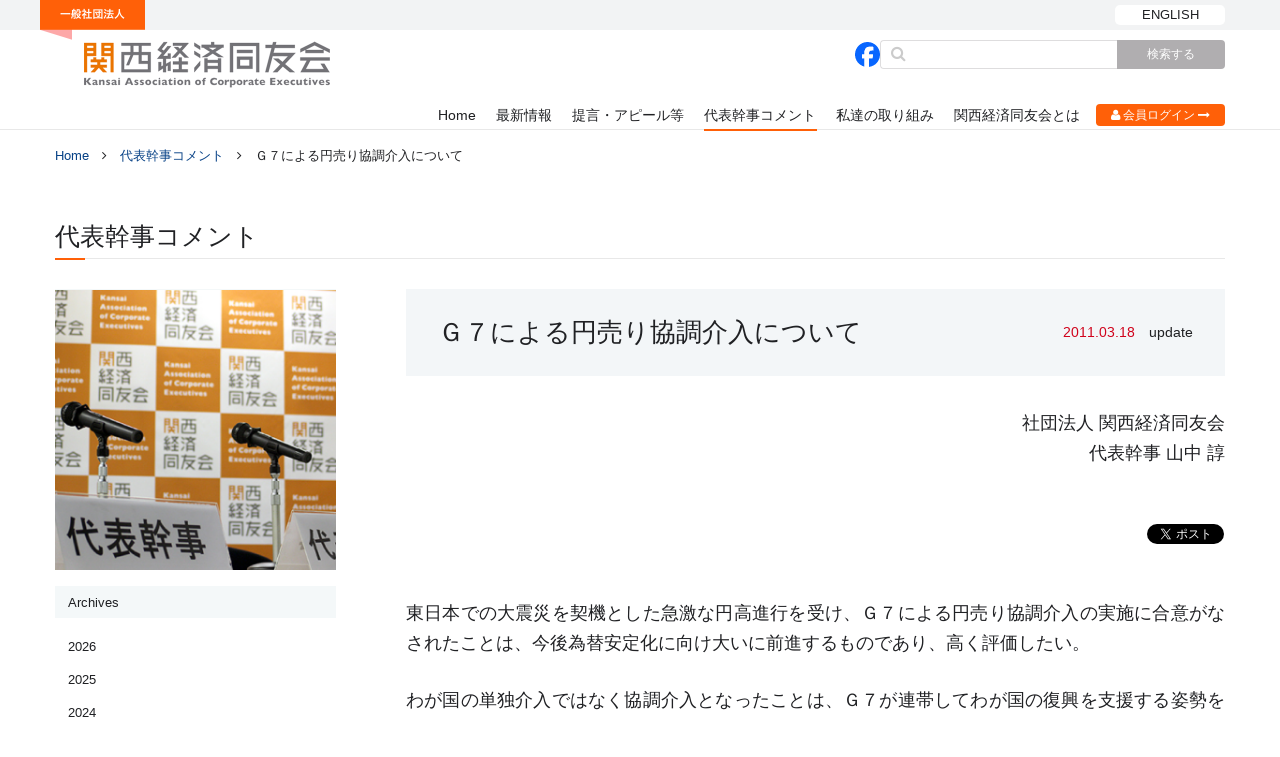

--- FILE ---
content_type: text/html; charset=UTF-8
request_url: https://www.kansaidoyukai.or.jp/rs_comment/%EF%BD%87%EF%BC%97%E3%81%AB%E3%82%88%E3%82%8B%E5%86%86%E5%A3%B2%E3%82%8A%E5%8D%94%E8%AA%BF%E4%BB%8B%E5%85%A5%E3%81%AB%E3%81%A4%E3%81%84%E3%81%A6/
body_size: 44972
content:
<!doctype html>
<html dir="ltr" lang="ja" class="no-js">
<head>
<!-- Google tag (gtag.js) -->
<script async src="https://www.googletagmanager.com/gtag/js?id=G-SNXCWE792E"></script>
<script>
  window.dataLayer = window.dataLayer || [];
  function gtag(){dataLayer.push(arguments);}
  gtag('js', new Date());

  gtag('config', 'G-SNXCWE792E');
</script>

	<meta charset="UTF-8">
	<meta name="viewport" content="width=device-width,user-scalable=no">
	<link rel="profile" href="http://gmpg.org/xfn/11">
	<link rel="pingback" href="https://www.kansaidoyukai.or.jp/xmlrpc.php">
	<!--[if lt IE 9]>
	<script src="https://www.kansaidoyukai.or.jp/shared/js/html5.js"></script>
	<![endif]-->
    <meta name="description" content="関西経済同友会は、社会の健全な発展を目指し、時々刻々変化する環境の中で解決を迫られる諸問題について社会に提言し、その実現に向けて活動しています。このホームページでは、本会の提言や活動状況を随時紹介しています。皆様からのご意見・ご要望をお待ちしています。">
    <link href="https://www.kansaidoyukai.or.jp/shared/font-awesome/css/font-awesome.min.css" rel="stylesheet">
    <link rel="stylesheet" href="https://www.kansaidoyukai.or.jp/shared/js/fancybox/jquery.fancybox.css">
    <link rel="stylesheet" href="https://www.kansaidoyukai.or.jp/shared/js/slick/slick.css">
    <link rel="stylesheet" href="https://www.kansaidoyukai.or.jp/shared/css/common.css">
    <link rel="stylesheet" href="https://www.kansaidoyukai.or.jp/shared/css/style2.css?v=20260130112426">
    
    
		<!-- All in One SEO 4.5.5 - aioseo.com -->
		<title>Ｇ７による円売り協調介入について | 一般社団法人 関西経済同友会</title>
		<meta name="robots" content="max-image-preview:large" />
		<link rel="canonical" href="https://www.kansaidoyukai.or.jp/rs_comment/%ef%bd%87%ef%bc%97%e3%81%ab%e3%82%88%e3%82%8b%e5%86%86%e5%a3%b2%e3%82%8a%e5%8d%94%e8%aa%bf%e4%bb%8b%e5%85%a5%e3%81%ab%e3%81%a4%e3%81%84%e3%81%a6/" />
		<meta name="generator" content="All in One SEO (AIOSEO) 4.5.5" />
		<script type="application/ld+json" class="aioseo-schema">
			{"@context":"https:\/\/schema.org","@graph":[{"@type":"BreadcrumbList","@id":"https:\/\/www.kansaidoyukai.or.jp\/rs_comment\/%ef%bd%87%ef%bc%97%e3%81%ab%e3%82%88%e3%82%8b%e5%86%86%e5%a3%b2%e3%82%8a%e5%8d%94%e8%aa%bf%e4%bb%8b%e5%85%a5%e3%81%ab%e3%81%a4%e3%81%84%e3%81%a6\/#breadcrumblist","itemListElement":[{"@type":"ListItem","@id":"https:\/\/www.kansaidoyukai.or.jp\/#listItem","position":1,"name":"\u5bb6","item":"https:\/\/www.kansaidoyukai.or.jp\/","nextItem":"https:\/\/www.kansaidoyukai.or.jp\/rs_comment\/%ef%bd%87%ef%bc%97%e3%81%ab%e3%82%88%e3%82%8b%e5%86%86%e5%a3%b2%e3%82%8a%e5%8d%94%e8%aa%bf%e4%bb%8b%e5%85%a5%e3%81%ab%e3%81%a4%e3%81%84%e3%81%a6\/#listItem"},{"@type":"ListItem","@id":"https:\/\/www.kansaidoyukai.or.jp\/rs_comment\/%ef%bd%87%ef%bc%97%e3%81%ab%e3%82%88%e3%82%8b%e5%86%86%e5%a3%b2%e3%82%8a%e5%8d%94%e8%aa%bf%e4%bb%8b%e5%85%a5%e3%81%ab%e3%81%a4%e3%81%84%e3%81%a6\/#listItem","position":2,"name":"\uff27\uff17\u306b\u3088\u308b\u5186\u58f2\u308a\u5354\u8abf\u4ecb\u5165\u306b\u3064\u3044\u3066","previousItem":"https:\/\/www.kansaidoyukai.or.jp\/#listItem"}]},{"@type":"Organization","@id":"https:\/\/www.kansaidoyukai.or.jp\/#organization","name":"\u4e00\u822c\u793e\u56e3\u6cd5\u4eba \u95a2\u897f\u7d4c\u6e08\u540c\u53cb\u4f1a","url":"https:\/\/www.kansaidoyukai.or.jp\/"},{"@type":"WebPage","@id":"https:\/\/www.kansaidoyukai.or.jp\/rs_comment\/%ef%bd%87%ef%bc%97%e3%81%ab%e3%82%88%e3%82%8b%e5%86%86%e5%a3%b2%e3%82%8a%e5%8d%94%e8%aa%bf%e4%bb%8b%e5%85%a5%e3%81%ab%e3%81%a4%e3%81%84%e3%81%a6\/#webpage","url":"https:\/\/www.kansaidoyukai.or.jp\/rs_comment\/%ef%bd%87%ef%bc%97%e3%81%ab%e3%82%88%e3%82%8b%e5%86%86%e5%a3%b2%e3%82%8a%e5%8d%94%e8%aa%bf%e4%bb%8b%e5%85%a5%e3%81%ab%e3%81%a4%e3%81%84%e3%81%a6\/","name":"\uff27\uff17\u306b\u3088\u308b\u5186\u58f2\u308a\u5354\u8abf\u4ecb\u5165\u306b\u3064\u3044\u3066 | \u4e00\u822c\u793e\u56e3\u6cd5\u4eba \u95a2\u897f\u7d4c\u6e08\u540c\u53cb\u4f1a","inLanguage":"ja","isPartOf":{"@id":"https:\/\/www.kansaidoyukai.or.jp\/#website"},"breadcrumb":{"@id":"https:\/\/www.kansaidoyukai.or.jp\/rs_comment\/%ef%bd%87%ef%bc%97%e3%81%ab%e3%82%88%e3%82%8b%e5%86%86%e5%a3%b2%e3%82%8a%e5%8d%94%e8%aa%bf%e4%bb%8b%e5%85%a5%e3%81%ab%e3%81%a4%e3%81%84%e3%81%a6\/#breadcrumblist"},"datePublished":"2011-03-18T00:00:21+09:00","dateModified":"2016-10-12T16:52:24+09:00"},{"@type":"WebSite","@id":"https:\/\/www.kansaidoyukai.or.jp\/#website","url":"https:\/\/www.kansaidoyukai.or.jp\/","name":"\u4e00\u822c\u793e\u56e3\u6cd5\u4eba \u95a2\u897f\u7d4c\u6e08\u540c\u53cb\u4f1a","description":"\u95a2\u897f\u7d4c\u6e08\u540c\u53cb\u4f1a\u306f\u3001\u793e\u4f1a\u306e\u5065\u5168\u306a\u767a\u5c55\u3092\u76ee\u6307\u3057\u3001\u6642\u3005\u523b\u3005\u5909\u5316\u3059\u308b\u74b0\u5883\u306e\u4e2d\u3067\u89e3\u6c7a\u3092\u8feb\u3089\u308c\u308b\u8af8\u554f\u984c\u306b\u3064\u3044\u3066\u793e\u4f1a\u306b\u63d0\u8a00\u3057\u3001\u305d\u306e\u5b9f\u73fe\u306b\u5411\u3051\u3066\u6d3b\u52d5\u3057\u3066\u3044\u307e\u3059\u3002\u3053\u306e\u30db\u30fc\u30e0\u30da\u30fc\u30b8\u3067\u306f\u3001\u672c\u4f1a\u306e\u63d0\u8a00\u3084\u6d3b\u52d5\u72b6\u6cc1\u3092\u968f\u6642\u7d39\u4ecb\u3057\u3066\u3044\u307e\u3059\u3002\u7686\u69d8\u304b\u3089\u306e\u3054\u610f\u898b\u30fb\u3054\u8981\u671b\u3092\u304a\u5f85\u3061\u3057\u3066\u3044\u307e\u3059\u3002","inLanguage":"ja","publisher":{"@id":"https:\/\/www.kansaidoyukai.or.jp\/#organization"}}]}
		</script>
		<!-- All in One SEO -->

<script type="text/javascript">
/* <![CDATA[ */
window._wpemojiSettings = {"baseUrl":"https:\/\/s.w.org\/images\/core\/emoji\/14.0.0\/72x72\/","ext":".png","svgUrl":"https:\/\/s.w.org\/images\/core\/emoji\/14.0.0\/svg\/","svgExt":".svg","source":{"concatemoji":"https:\/\/www.kansaidoyukai.or.jp\/wp-includes\/js\/wp-emoji-release.min.js?ver=6.4.7"}};
/*! This file is auto-generated */
!function(i,n){var o,s,e;function c(e){try{var t={supportTests:e,timestamp:(new Date).valueOf()};sessionStorage.setItem(o,JSON.stringify(t))}catch(e){}}function p(e,t,n){e.clearRect(0,0,e.canvas.width,e.canvas.height),e.fillText(t,0,0);var t=new Uint32Array(e.getImageData(0,0,e.canvas.width,e.canvas.height).data),r=(e.clearRect(0,0,e.canvas.width,e.canvas.height),e.fillText(n,0,0),new Uint32Array(e.getImageData(0,0,e.canvas.width,e.canvas.height).data));return t.every(function(e,t){return e===r[t]})}function u(e,t,n){switch(t){case"flag":return n(e,"\ud83c\udff3\ufe0f\u200d\u26a7\ufe0f","\ud83c\udff3\ufe0f\u200b\u26a7\ufe0f")?!1:!n(e,"\ud83c\uddfa\ud83c\uddf3","\ud83c\uddfa\u200b\ud83c\uddf3")&&!n(e,"\ud83c\udff4\udb40\udc67\udb40\udc62\udb40\udc65\udb40\udc6e\udb40\udc67\udb40\udc7f","\ud83c\udff4\u200b\udb40\udc67\u200b\udb40\udc62\u200b\udb40\udc65\u200b\udb40\udc6e\u200b\udb40\udc67\u200b\udb40\udc7f");case"emoji":return!n(e,"\ud83e\udef1\ud83c\udffb\u200d\ud83e\udef2\ud83c\udfff","\ud83e\udef1\ud83c\udffb\u200b\ud83e\udef2\ud83c\udfff")}return!1}function f(e,t,n){var r="undefined"!=typeof WorkerGlobalScope&&self instanceof WorkerGlobalScope?new OffscreenCanvas(300,150):i.createElement("canvas"),a=r.getContext("2d",{willReadFrequently:!0}),o=(a.textBaseline="top",a.font="600 32px Arial",{});return e.forEach(function(e){o[e]=t(a,e,n)}),o}function t(e){var t=i.createElement("script");t.src=e,t.defer=!0,i.head.appendChild(t)}"undefined"!=typeof Promise&&(o="wpEmojiSettingsSupports",s=["flag","emoji"],n.supports={everything:!0,everythingExceptFlag:!0},e=new Promise(function(e){i.addEventListener("DOMContentLoaded",e,{once:!0})}),new Promise(function(t){var n=function(){try{var e=JSON.parse(sessionStorage.getItem(o));if("object"==typeof e&&"number"==typeof e.timestamp&&(new Date).valueOf()<e.timestamp+604800&&"object"==typeof e.supportTests)return e.supportTests}catch(e){}return null}();if(!n){if("undefined"!=typeof Worker&&"undefined"!=typeof OffscreenCanvas&&"undefined"!=typeof URL&&URL.createObjectURL&&"undefined"!=typeof Blob)try{var e="postMessage("+f.toString()+"("+[JSON.stringify(s),u.toString(),p.toString()].join(",")+"));",r=new Blob([e],{type:"text/javascript"}),a=new Worker(URL.createObjectURL(r),{name:"wpTestEmojiSupports"});return void(a.onmessage=function(e){c(n=e.data),a.terminate(),t(n)})}catch(e){}c(n=f(s,u,p))}t(n)}).then(function(e){for(var t in e)n.supports[t]=e[t],n.supports.everything=n.supports.everything&&n.supports[t],"flag"!==t&&(n.supports.everythingExceptFlag=n.supports.everythingExceptFlag&&n.supports[t]);n.supports.everythingExceptFlag=n.supports.everythingExceptFlag&&!n.supports.flag,n.DOMReady=!1,n.readyCallback=function(){n.DOMReady=!0}}).then(function(){return e}).then(function(){var e;n.supports.everything||(n.readyCallback(),(e=n.source||{}).concatemoji?t(e.concatemoji):e.wpemoji&&e.twemoji&&(t(e.twemoji),t(e.wpemoji)))}))}((window,document),window._wpemojiSettings);
/* ]]> */
</script>
<style id='wp-emoji-styles-inline-css' type='text/css'>

	img.wp-smiley, img.emoji {
		display: inline !important;
		border: none !important;
		box-shadow: none !important;
		height: 1em !important;
		width: 1em !important;
		margin: 0 0.07em !important;
		vertical-align: -0.1em !important;
		background: none !important;
		padding: 0 !important;
	}
</style>
<link rel='stylesheet' id='wp-block-library-css' href='https://www.kansaidoyukai.or.jp/wp-includes/css/dist/block-library/style.min.css?ver=6.4.7' type='text/css' media='all' />
<style id='classic-theme-styles-inline-css' type='text/css'>
/*! This file is auto-generated */
.wp-block-button__link{color:#fff;background-color:#32373c;border-radius:9999px;box-shadow:none;text-decoration:none;padding:calc(.667em + 2px) calc(1.333em + 2px);font-size:1.125em}.wp-block-file__button{background:#32373c;color:#fff;text-decoration:none}
</style>
<style id='global-styles-inline-css' type='text/css'>
body{--wp--preset--color--black: #000000;--wp--preset--color--cyan-bluish-gray: #abb8c3;--wp--preset--color--white: #ffffff;--wp--preset--color--pale-pink: #f78da7;--wp--preset--color--vivid-red: #cf2e2e;--wp--preset--color--luminous-vivid-orange: #ff6900;--wp--preset--color--luminous-vivid-amber: #fcb900;--wp--preset--color--light-green-cyan: #7bdcb5;--wp--preset--color--vivid-green-cyan: #00d084;--wp--preset--color--pale-cyan-blue: #8ed1fc;--wp--preset--color--vivid-cyan-blue: #0693e3;--wp--preset--color--vivid-purple: #9b51e0;--wp--preset--gradient--vivid-cyan-blue-to-vivid-purple: linear-gradient(135deg,rgba(6,147,227,1) 0%,rgb(155,81,224) 100%);--wp--preset--gradient--light-green-cyan-to-vivid-green-cyan: linear-gradient(135deg,rgb(122,220,180) 0%,rgb(0,208,130) 100%);--wp--preset--gradient--luminous-vivid-amber-to-luminous-vivid-orange: linear-gradient(135deg,rgba(252,185,0,1) 0%,rgba(255,105,0,1) 100%);--wp--preset--gradient--luminous-vivid-orange-to-vivid-red: linear-gradient(135deg,rgba(255,105,0,1) 0%,rgb(207,46,46) 100%);--wp--preset--gradient--very-light-gray-to-cyan-bluish-gray: linear-gradient(135deg,rgb(238,238,238) 0%,rgb(169,184,195) 100%);--wp--preset--gradient--cool-to-warm-spectrum: linear-gradient(135deg,rgb(74,234,220) 0%,rgb(151,120,209) 20%,rgb(207,42,186) 40%,rgb(238,44,130) 60%,rgb(251,105,98) 80%,rgb(254,248,76) 100%);--wp--preset--gradient--blush-light-purple: linear-gradient(135deg,rgb(255,206,236) 0%,rgb(152,150,240) 100%);--wp--preset--gradient--blush-bordeaux: linear-gradient(135deg,rgb(254,205,165) 0%,rgb(254,45,45) 50%,rgb(107,0,62) 100%);--wp--preset--gradient--luminous-dusk: linear-gradient(135deg,rgb(255,203,112) 0%,rgb(199,81,192) 50%,rgb(65,88,208) 100%);--wp--preset--gradient--pale-ocean: linear-gradient(135deg,rgb(255,245,203) 0%,rgb(182,227,212) 50%,rgb(51,167,181) 100%);--wp--preset--gradient--electric-grass: linear-gradient(135deg,rgb(202,248,128) 0%,rgb(113,206,126) 100%);--wp--preset--gradient--midnight: linear-gradient(135deg,rgb(2,3,129) 0%,rgb(40,116,252) 100%);--wp--preset--font-size--small: 13px;--wp--preset--font-size--medium: 20px;--wp--preset--font-size--large: 36px;--wp--preset--font-size--x-large: 42px;--wp--preset--spacing--20: 0.44rem;--wp--preset--spacing--30: 0.67rem;--wp--preset--spacing--40: 1rem;--wp--preset--spacing--50: 1.5rem;--wp--preset--spacing--60: 2.25rem;--wp--preset--spacing--70: 3.38rem;--wp--preset--spacing--80: 5.06rem;--wp--preset--shadow--natural: 6px 6px 9px rgba(0, 0, 0, 0.2);--wp--preset--shadow--deep: 12px 12px 50px rgba(0, 0, 0, 0.4);--wp--preset--shadow--sharp: 6px 6px 0px rgba(0, 0, 0, 0.2);--wp--preset--shadow--outlined: 6px 6px 0px -3px rgba(255, 255, 255, 1), 6px 6px rgba(0, 0, 0, 1);--wp--preset--shadow--crisp: 6px 6px 0px rgba(0, 0, 0, 1);}:where(.is-layout-flex){gap: 0.5em;}:where(.is-layout-grid){gap: 0.5em;}body .is-layout-flow > .alignleft{float: left;margin-inline-start: 0;margin-inline-end: 2em;}body .is-layout-flow > .alignright{float: right;margin-inline-start: 2em;margin-inline-end: 0;}body .is-layout-flow > .aligncenter{margin-left: auto !important;margin-right: auto !important;}body .is-layout-constrained > .alignleft{float: left;margin-inline-start: 0;margin-inline-end: 2em;}body .is-layout-constrained > .alignright{float: right;margin-inline-start: 2em;margin-inline-end: 0;}body .is-layout-constrained > .aligncenter{margin-left: auto !important;margin-right: auto !important;}body .is-layout-constrained > :where(:not(.alignleft):not(.alignright):not(.alignfull)){max-width: var(--wp--style--global--content-size);margin-left: auto !important;margin-right: auto !important;}body .is-layout-constrained > .alignwide{max-width: var(--wp--style--global--wide-size);}body .is-layout-flex{display: flex;}body .is-layout-flex{flex-wrap: wrap;align-items: center;}body .is-layout-flex > *{margin: 0;}body .is-layout-grid{display: grid;}body .is-layout-grid > *{margin: 0;}:where(.wp-block-columns.is-layout-flex){gap: 2em;}:where(.wp-block-columns.is-layout-grid){gap: 2em;}:where(.wp-block-post-template.is-layout-flex){gap: 1.25em;}:where(.wp-block-post-template.is-layout-grid){gap: 1.25em;}.has-black-color{color: var(--wp--preset--color--black) !important;}.has-cyan-bluish-gray-color{color: var(--wp--preset--color--cyan-bluish-gray) !important;}.has-white-color{color: var(--wp--preset--color--white) !important;}.has-pale-pink-color{color: var(--wp--preset--color--pale-pink) !important;}.has-vivid-red-color{color: var(--wp--preset--color--vivid-red) !important;}.has-luminous-vivid-orange-color{color: var(--wp--preset--color--luminous-vivid-orange) !important;}.has-luminous-vivid-amber-color{color: var(--wp--preset--color--luminous-vivid-amber) !important;}.has-light-green-cyan-color{color: var(--wp--preset--color--light-green-cyan) !important;}.has-vivid-green-cyan-color{color: var(--wp--preset--color--vivid-green-cyan) !important;}.has-pale-cyan-blue-color{color: var(--wp--preset--color--pale-cyan-blue) !important;}.has-vivid-cyan-blue-color{color: var(--wp--preset--color--vivid-cyan-blue) !important;}.has-vivid-purple-color{color: var(--wp--preset--color--vivid-purple) !important;}.has-black-background-color{background-color: var(--wp--preset--color--black) !important;}.has-cyan-bluish-gray-background-color{background-color: var(--wp--preset--color--cyan-bluish-gray) !important;}.has-white-background-color{background-color: var(--wp--preset--color--white) !important;}.has-pale-pink-background-color{background-color: var(--wp--preset--color--pale-pink) !important;}.has-vivid-red-background-color{background-color: var(--wp--preset--color--vivid-red) !important;}.has-luminous-vivid-orange-background-color{background-color: var(--wp--preset--color--luminous-vivid-orange) !important;}.has-luminous-vivid-amber-background-color{background-color: var(--wp--preset--color--luminous-vivid-amber) !important;}.has-light-green-cyan-background-color{background-color: var(--wp--preset--color--light-green-cyan) !important;}.has-vivid-green-cyan-background-color{background-color: var(--wp--preset--color--vivid-green-cyan) !important;}.has-pale-cyan-blue-background-color{background-color: var(--wp--preset--color--pale-cyan-blue) !important;}.has-vivid-cyan-blue-background-color{background-color: var(--wp--preset--color--vivid-cyan-blue) !important;}.has-vivid-purple-background-color{background-color: var(--wp--preset--color--vivid-purple) !important;}.has-black-border-color{border-color: var(--wp--preset--color--black) !important;}.has-cyan-bluish-gray-border-color{border-color: var(--wp--preset--color--cyan-bluish-gray) !important;}.has-white-border-color{border-color: var(--wp--preset--color--white) !important;}.has-pale-pink-border-color{border-color: var(--wp--preset--color--pale-pink) !important;}.has-vivid-red-border-color{border-color: var(--wp--preset--color--vivid-red) !important;}.has-luminous-vivid-orange-border-color{border-color: var(--wp--preset--color--luminous-vivid-orange) !important;}.has-luminous-vivid-amber-border-color{border-color: var(--wp--preset--color--luminous-vivid-amber) !important;}.has-light-green-cyan-border-color{border-color: var(--wp--preset--color--light-green-cyan) !important;}.has-vivid-green-cyan-border-color{border-color: var(--wp--preset--color--vivid-green-cyan) !important;}.has-pale-cyan-blue-border-color{border-color: var(--wp--preset--color--pale-cyan-blue) !important;}.has-vivid-cyan-blue-border-color{border-color: var(--wp--preset--color--vivid-cyan-blue) !important;}.has-vivid-purple-border-color{border-color: var(--wp--preset--color--vivid-purple) !important;}.has-vivid-cyan-blue-to-vivid-purple-gradient-background{background: var(--wp--preset--gradient--vivid-cyan-blue-to-vivid-purple) !important;}.has-light-green-cyan-to-vivid-green-cyan-gradient-background{background: var(--wp--preset--gradient--light-green-cyan-to-vivid-green-cyan) !important;}.has-luminous-vivid-amber-to-luminous-vivid-orange-gradient-background{background: var(--wp--preset--gradient--luminous-vivid-amber-to-luminous-vivid-orange) !important;}.has-luminous-vivid-orange-to-vivid-red-gradient-background{background: var(--wp--preset--gradient--luminous-vivid-orange-to-vivid-red) !important;}.has-very-light-gray-to-cyan-bluish-gray-gradient-background{background: var(--wp--preset--gradient--very-light-gray-to-cyan-bluish-gray) !important;}.has-cool-to-warm-spectrum-gradient-background{background: var(--wp--preset--gradient--cool-to-warm-spectrum) !important;}.has-blush-light-purple-gradient-background{background: var(--wp--preset--gradient--blush-light-purple) !important;}.has-blush-bordeaux-gradient-background{background: var(--wp--preset--gradient--blush-bordeaux) !important;}.has-luminous-dusk-gradient-background{background: var(--wp--preset--gradient--luminous-dusk) !important;}.has-pale-ocean-gradient-background{background: var(--wp--preset--gradient--pale-ocean) !important;}.has-electric-grass-gradient-background{background: var(--wp--preset--gradient--electric-grass) !important;}.has-midnight-gradient-background{background: var(--wp--preset--gradient--midnight) !important;}.has-small-font-size{font-size: var(--wp--preset--font-size--small) !important;}.has-medium-font-size{font-size: var(--wp--preset--font-size--medium) !important;}.has-large-font-size{font-size: var(--wp--preset--font-size--large) !important;}.has-x-large-font-size{font-size: var(--wp--preset--font-size--x-large) !important;}
.wp-block-navigation a:where(:not(.wp-element-button)){color: inherit;}
:where(.wp-block-post-template.is-layout-flex){gap: 1.25em;}:where(.wp-block-post-template.is-layout-grid){gap: 1.25em;}
:where(.wp-block-columns.is-layout-flex){gap: 2em;}:where(.wp-block-columns.is-layout-grid){gap: 2em;}
.wp-block-pullquote{font-size: 1.5em;line-height: 1.6;}
</style>
<link rel="https://api.w.org/" href="https://www.kansaidoyukai.or.jp/wp-json/" /><link rel="EditURI" type="application/rsd+xml" title="RSD" href="https://www.kansaidoyukai.or.jp/xmlrpc.php?rsd" />
<meta name="generator" content="WordPress 6.4.7" />
<link rel='shortlink' href='https://www.kansaidoyukai.or.jp/?p=96' />
<link rel="alternate" type="application/json+oembed" href="https://www.kansaidoyukai.or.jp/wp-json/oembed/1.0/embed?url=https%3A%2F%2Fwww.kansaidoyukai.or.jp%2Frs_comment%2F%25ef%25bd%2587%25ef%25bc%2597%25e3%2581%25ab%25e3%2582%2588%25e3%2582%258b%25e5%2586%2586%25e5%25a3%25b2%25e3%2582%258a%25e5%258d%2594%25e8%25aa%25bf%25e4%25bb%258b%25e5%2585%25a5%25e3%2581%25ab%25e3%2581%25a4%25e3%2581%2584%25e3%2581%25a6%2F" />
<link rel="alternate" type="text/xml+oembed" href="https://www.kansaidoyukai.or.jp/wp-json/oembed/1.0/embed?url=https%3A%2F%2Fwww.kansaidoyukai.or.jp%2Frs_comment%2F%25ef%25bd%2587%25ef%25bc%2597%25e3%2581%25ab%25e3%2582%2588%25e3%2582%258b%25e5%2586%2586%25e5%25a3%25b2%25e3%2582%258a%25e5%258d%2594%25e8%25aa%25bf%25e4%25bb%258b%25e5%2585%25a5%25e3%2581%25ab%25e3%2581%25a4%25e3%2581%2584%25e3%2581%25a6%2F&#038;format=xml" />
<link rel="icon" href="https://www.kansaidoyukai.or.jp/wp-content/uploads/2020/04/favicon-150x150.png" sizes="32x32" />
<link rel="icon" href="https://www.kansaidoyukai.or.jp/wp-content/uploads/2020/04/favicon.png" sizes="192x192" />
<link rel="apple-touch-icon" href="https://www.kansaidoyukai.or.jp/wp-content/uploads/2020/04/favicon.png" />
<meta name="msapplication-TileImage" content="https://www.kansaidoyukai.or.jp/wp-content/uploads/2020/04/favicon.png" />
</head>

<body class="rs_comment-template-default single single-rs_comment postid-96">
<div id="wrapper">

<header>

    <div class="top_box">
        <div class="container">
            <div class="logo"><a href="https://www.kansaidoyukai.or.jp/"><img src="https://www.kansaidoyukai.or.jp/shared/images/header_logo.png?v=2" alt="一般社団法人 関西経済同友会" width="293" height="94"></a></div>
            <div class="btn"><a href="https://www.kansaidoyukai.or.jp/english/" class="btn_style01">ENGLISH</a></div>
            <div class="btn_menu_open"><span class="menu_open"><i class="fa fa-bars" aria-hidden="true"></i></span></div>
        </div><!-- .container -->
    </div>
    

<div class="sp_menu_wrap">
    <div class="btn_menu_close"><span class="menu_close"><i class="fa fa-times" aria-hidden="true"></i></span></div>
    
    <div class="container">
    
        <div class="search_wrap">
            <div class="icon_facebook"><a href="https://www.facebook.com/profile.php?id=61561598640886&locale=ja_JP" target="_blank"><svg height="25" viewBox="0 0 30 30" width="25" xmlns="http://www.w3.org/2000/svg"><path d="m30 15c0-8.284-6.716-15-15-15s-15 6.716-15 15c0 7.035 4.843 12.937 11.376 14.558v-9.974h-3.093v-4.584h3.093v-1.975c0-5.106 2.311-7.472 7.323-7.472.95 0 2.59.186 3.261.373v4.155c-.354-.037-.969-.056-1.733-.056-2.46 0-3.41.932-3.41 3.354v1.621h4.9l-.842 4.584h-4.058v10.306c7.427-.897 13.183-7.221 13.183-14.89z" fill="#0866ff"/><path d="m20.875 19.584.842-4.584h-4.9v-1.621c0-2.422.95-3.354 3.41-3.354.764 0 1.379.019 1.733.056v-4.155c-.671-.186-2.311-.373-3.261-.373-5.012 0-7.323 2.366-7.323 7.472v1.975h-3.093v4.584h3.093v9.974c1.161.288 2.374.442 3.624.442.615 0 1.221-.038 1.817-.11v-10.306z" fill="#fff"/></svg></a></div>
            <form action="https://www.kansaidoyukai.or.jp" name="frm" method="get">
                <div class="search_box">
                    <div class="search_icon"><i class="fa fa-search" aria-hidden="true"></i></div>
                    <div class="search_text"><input type="text" name="search" value=""></div>
                    <div class="search_submit"><input type="submit" value="検索する"></div>
                </div>
            </form>
        </div>
    
        <div class="sp_btn"><a href="https://www.kansaidoyukai.or.jp/english/" class="btn_style01">ENGLISH</a></div>
        

        <div class="hnav_wrap">
            <!--<div class="loggin"><a class="btn_style03 fancybox" href="#member"><i class="fa fa-user" aria-hidden="true"></i> 会員ログイン <i class="fa fa-long-arrow-right" aria-hidden="true"></i></a></div>-->
            <div class="loggin"><a class="btn_style03" href="https://www.kansaidoyukai.or.jp/members/" target="_blank"><i class="fa fa-user" aria-hidden="true"></i> 会員ログイン <i class="fa fa-long-arrow-right" aria-hidden="true"></i></a></div>
            <div style="display:none">
                <div id="member">
                <div class="member_in">
                    <h2 class="member_title"><img src="https://www.kansaidoyukai.or.jp/shared/images/member_title.png" alt="KANSAI Association of Corporate Executives"></h2>
                    <h3 class="member_subtitle">関西経済同友会　会員の皆様へ</h3>
                    <p class="member_text">現在試験稼働中です。<br>
                    一部の方のみご利用可能となっております、ご容赦下さい。</p>
                    <div class="member_bottom">
                        <div class="member_logo"><img src="https://www.kansaidoyukai.or.jp/shared/images/member_logo.png" alt="KANSAI Association of Corporate Executives"></div>
                        <div class="member_btn"><a href="#" class="close-btn">このお知らせを閉じる</a></div>
                    </div>
                    </div>
                </div>
            </div>

            <div class="hnav">
                <ul>
                    <li><a class="line_top" href="https://www.kansaidoyukai.or.jp/">Home</a></li>
                    <li><a class="line_top" href="https://www.kansaidoyukai.or.jp/whatsnew/">最新情報</a></li>
                    <li><a class="line_top" href="https://www.kansaidoyukai.or.jp/proposal/">提言・アピール等</a></li>
                    <li><a class="line_top cur" href="https://www.kansaidoyukai.or.jp/rs_comment/">代表幹事コメント</a></li>
                    <li><a class="line_top" href="https://www.kansaidoyukai.or.jp/event/">私達の取り組み</a>
						                        <ul class="child">
                                                        <li><a href="https://www.kansaidoyukai.or.jp/event_category/expo2025/">｢大阪･関西万博｣推進</a></li>
                                                        <li><a href="https://www.kansaidoyukai.or.jp/event_category/%e3%83%99%e3%83%b3%e3%83%81%e3%83%a3%e3%83%bc%e3%82%a8%e3%82%b3%e3%82%b7%e3%82%b9%e3%83%86%e3%83%a0%e3%81%ae%e6%b4%bb%e6%80%a7%e5%8c%96/">ベンチャーエコシステムの活性化</a></li>
                                                        <li><a href="https://www.kansaidoyukai.or.jp/event_category/%e5%a4%a7%e9%98%aa%e3%83%bb%e9%96%a2%e8%a5%bf%e3%81%ae%e6%96%87%e5%8c%96%e5%8a%9b%e5%90%91%e4%b8%8a/">大阪・関西の文化力向上</a></li>
                                                        <li><a href="https://www.kansaidoyukai.or.jp/event_category/%e5%9c%b0%e5%9f%9f%e3%83%bb%e7%b5%8c%e6%b8%88x%e3%82%b9%e3%83%9d%e3%83%bc%e3%83%84%e6%8c%af%e8%88%88/">地域・経済×スポーツ振興</a></li>
                                                        <li><a href="https://www.kansaidoyukai.or.jp/event_category/%e7%b5%b1%e5%90%88%e5%9e%8b%e3%83%aa%e3%82%be%e3%83%bc%e3%83%88%e3%81%ae%e5%ae%9f%e7%8f%be/">IR(統合型リゾート)の実現、まちづくり</a></li>
                                                        <li><a href="https://www.kansaidoyukai.or.jp/event_category/%e8%84%b1%e7%82%ad%e7%b4%a0%e7%a4%be%e4%bc%9a%e3%83%bb%e6%b5%b7%e6%b4%8b%e3%83%97%e3%83%a9%e3%81%94%e3%81%bf%e5%af%be%e7%ad%96%e3%83%bbgx%e6%8e%a8%e9%80%b2/">脱炭素社会・海洋プラごみ対策・GX推進</a></li>
                                                        <li><a href="https://www.kansaidoyukai.or.jp/event_category/%e5%a4%a7%e9%98%aa%e5%ba%9c%e3%83%bb%e5%b8%82%e6%94%b9%e9%9d%a9/">大阪府・市改革</a></li>
                                                        <li><a href="https://www.kansaidoyukai.or.jp/event_category/%e6%97%a5%e6%9c%ac%e3%81%ae%e5%ae%89%e5%85%a8%e4%bf%9d%e9%9a%9c%e3%81%ae%e7%a2%ba%e4%bf%9d/">日本の安全保障の確保</a></li>
                                                        <li><a href="https://www.kansaidoyukai.or.jp/event_category/%e3%83%8f%e3%83%bc%e3%83%90%e3%83%bc%e3%83%89%e5%a4%a7%e5%ad%a6%e3%81%aa%e3%81%a9%e6%b5%b7%e5%a4%96%e3%81%a8%e3%81%ae%e4%ba%a4%e6%b5%81/">ハーバード大学など海外との交流</a></li>
                                                        <li><a href="https://www.kansaidoyukai.or.jp/event_category/%e9%96%a2%e8%a5%bf%e8%b2%a1%e7%95%8c%e3%82%bb%e3%83%9f%e3%83%8a%e3%83%bc/">関西財界セミナー(1963年～)</a></li>
                                                        <li><a href="https://www.kansaidoyukai.or.jp/event_category/%e5%90%84%e5%9c%b0%e7%b5%8c%e6%b8%88%e5%90%8c%e5%8f%8b%e4%bc%9a%e3%81%a8%e3%81%ae%e9%80%a3%e6%90%ba/">各地経済同友会との連携</a></li>
                                                        <li><a href="https://www.kansaidoyukai.or.jp/event_category/%e6%94%bf%e7%ad%96%e5%bd%93%e5%b1%80%e3%81%a8%e3%81%ae%e6%84%8f%e8%a6%8b%e4%ba%a4%e6%8f%9b%e3%80%81%e5%85%a8%e4%bd%93%e3%81%ae%e6%b4%bb%e5%8b%95%e3%81%aa%e3%81%a9/">政策当局との意見交換、全体の活動など</a></li>
                                                    </ul>
                    </li>
                    <li><a class="line_top" href="https://www.kansaidoyukai.or.jp/about/">関西経済同友会とは</a>
												<ul class="child">
							<li><a href="https://www.kansaidoyukai.or.jp/about/">関西経済同友会とは</a></li>
														<li><a href="https://www.kansaidoyukai.or.jp/about/register/">歴代代表幹事名簿</a></li>
														<li><a href="https://www.kansaidoyukai.or.jp/about/membership/">入会案内</a></li>
														<li><a href="https://www.kansaidoyukai.or.jp/about/new-plan/">事業計画</a></li>
														<li><a href="https://www.kansaidoyukai.or.jp/about/new-organization/">令和7年度 活動組織</a></li>
														<li><a href="https://www.kansaidoyukai.or.jp/about/new-roster/">役員名簿</a></li>
														<li><a href="https://www.kansaidoyukai.or.jp/about/new-report/">前年度事業報告</a></li>
													</ul>
						                    </li>
                </ul>
                <span></span>
            </div>
        </div>
        
    </div><!-- .container -->
</div>
    
</header>


<div class="wrap">
    <div class="container">
    
        <ul class="clumb">
            <li><a href="https://www.kansaidoyukai.or.jp">Home</a></li>
            <li><a href="https://www.kansaidoyukai.or.jp/rs_comment">代表幹事コメント</a></li>
            <li>Ｇ７による円売り協調介入について</li>
        </ul>
        

        <div id="rs_comment_wrap" class="section">
            <div class="title_style01">代表幹事コメント</div>	
            
            <div class="content_col2">
            
                <div class="main">
                <article>
                
                    
					                    
						                        
                            
                        <div class="title_wrap">
                                                    <div class="title_main">
								                                <h1 class="title">Ｇ７による円売り協調介入について</h1>
                            </div>
                            <div class="date">2011.03.18<span>update</span></div>
                        </div>
                        
                        <div class="editor">
                            
                                                                                
							
							                                <div class="comment_katagaki">
                                    <p><p>社団法人 関西経済同友会<br />
代表幹事 山中 諄</p>
</p>                                </div>
                                                        
                            <div class="sns_box">
    
    <!-- シェアボタン [ここからコピー] -->
    <div class="social-area-syncer">
        <ul class="social-button-syncer">
            <!-- Facebook -->
            <li class="sc-fb"><div class="fb-like" data-href="http://kir444466.kir.jp/kansaidoyukai.or.jp/public_html/?post_type=rs_comment&#038;p=96" data-layout="button_count" data-action="like" data-show-faces="false" data-share="false"></div></li>
            <li class="sc-fb_s">
                <div class="fb-share-button" data-href="http://kir444466.kir.jp/kansaidoyukai.or.jp/public_html/?post_type=rs_comment&#038;p=96" data-layout="button">
                    <a class="fb-xfbml-parse-ignore" target="_blank" href="https://www.facebook.com/sharer/sharer.php?u=http://kir444466.kir.jp/kansaidoyukai.or.jp/public_html/?post_type=rs_comment&#038;p=96&amp;src=sdkpreparse">シェア</a>
                </div>
            </li>
            <!-- Twitter ([Tweet]の部分を[ツイート]にすると日本語にできます) -->
            <li class="sc-tw"><a href="https://twitter.com/share" class="twitter-share-button">Tweet</a>
<script>!function(d,s,id){var js,fjs=d.getElementsByTagName(s)[0],p=/^http:/.test(d.location)?'http':'https';if(!d.getElementById(id)){js=d.createElement(s);js.id=id;js.src=p+'://platform.twitter.com/widgets.js';fjs.parentNode.insertBefore(js,fjs);}}(document, 'script', 'twitter-wjs');</script></li>
            
            <!-- LINE [画像は公式ウェブサイトからダウンロードして下さい] -->
           <!-- <li class="sc-li">
            <span>
                <script type="text/javascript" src="//media.line.me/js/line-button.js?v=20140411" ></script>
                <script type="text/javascript">
                new media_line_me.LineButton({"pc":true,"lang":"ja","type":"a"});
                </script>
            </span>
            </li>

            <li class="sc-hatena">
                <a href="http://b.hatena.ne.jp/entry/http://kir444466.kir.jp/kansaidoyukai.or.jp/public_html/?post_type=rs_comment&#038;p=96" class="hatena-bookmark-button" data-hatena-bookmark-layout="standard-noballoon" data-hatena-bookmark-lang="ja" title="このエントリーをはてなブックマークに追加"><img src="https://b.st-hatena.com/images/entry-button/button-only@2x.png" alt="このエントリーをはてなブックマークに追加" width="20" height="20" style="border: none;" /></a><script type="text/javascript" src="https://b.st-hatena.com/js/bookmark_button.js" charset="utf-8" async="async"></script>
            </li>
            -->
        </ul>
    
    <!-- Facebook用 -->
    <!--<div id="fb-root"></div>-->
    
    </div>
    <!-- シェアボタン [ここまでコピー] -->
    
</div>
                            
                                                    
							<p>東日本での大震災を契機とした急激な円高進行を受け、Ｇ７による円売り協調介入の実施に合意がなされたことは、今後為替安定化に向け大いに前進するものであり、高く評価したい。</p><p>わが国の単独介入ではなく協調介入となったことは、Ｇ７が連帯してわが国の復興を支援する姿勢を示すものであり、大変意義深い。</p><p>未曾有の大災害からの復旧に全力を傾けるべき時における為替相場の乱高下は、その妨げとなりかねない。Ｇ７には投機的な動きを含め為替相場の動向を注意深く監視し、適時適切な介入の実施をお願いしたい。</p>							                                <p class="ijo">以上</p>
                                                    </div>
                        
                                
					        
                                
                </article>
                </div><!-- .main -->

                
<div class="side">
<aside>

    
	
	      <div class="side_emblem"><img src="https://www.kansaidoyukai.or.jp/shared/images/dummy/side_rs_comment.png?20240710" alt="代表幹事コメント">
      
            
      </div>
	
        


  
	    
    <h2 class="side_title">Archives</h2>
    <ul class="side_list">
        	<li><a href='https://www.kansaidoyukai.or.jp/2026/?post_type=rs_comment'>2026</a></li>
	<li><a href='https://www.kansaidoyukai.or.jp/2025/?post_type=rs_comment'>2025</a></li>
	<li><a href='https://www.kansaidoyukai.or.jp/2024/?post_type=rs_comment'>2024</a></li>
	<li><a href='https://www.kansaidoyukai.or.jp/2023/?post_type=rs_comment'>2023</a></li>
	<li><a href='https://www.kansaidoyukai.or.jp/2022/?post_type=rs_comment'>2022</a></li>
	<li><a href='https://www.kansaidoyukai.or.jp/2021/?post_type=rs_comment'>2021</a></li>
	<li><a href='https://www.kansaidoyukai.or.jp/2020/?post_type=rs_comment'>2020</a></li>
	<li><a href='https://www.kansaidoyukai.or.jp/2019/?post_type=rs_comment'>2019</a></li>
	<li><a href='https://www.kansaidoyukai.or.jp/2018/?post_type=rs_comment'>2018</a></li>
	<li><a href='https://www.kansaidoyukai.or.jp/2017/?post_type=rs_comment'>2017</a></li>
	<li><a href='https://www.kansaidoyukai.or.jp/2016/?post_type=rs_comment'>2016</a></li>
	<li><a href='https://www.kansaidoyukai.or.jp/2015/?post_type=rs_comment'>2015</a></li>
	<li><a href='https://www.kansaidoyukai.or.jp/2014/?post_type=rs_comment'>2014</a></li>
	<li><a href='https://www.kansaidoyukai.or.jp/2013/?post_type=rs_comment'>2013</a></li>
	<li><a href='https://www.kansaidoyukai.or.jp/2012/?post_type=rs_comment'>2012</a></li>
	<li><a href='https://www.kansaidoyukai.or.jp/2011/?post_type=rs_comment'>2011</a></li>
	<li><a href='https://www.kansaidoyukai.or.jp/2010/?post_type=rs_comment'>2010</a></li>
    </ul>

</aside>
</div>                
                
            </div><!-- .content_col2 -->
            
        </div><!-- .section -->

    
    </div><!-- .container -->
</div>

<footer>
    <div class="container">
    <div class="fnav_wrap">
        <div class="logo"><a href="https://www.kansaidoyukai.or.jp/"><img src="https://www.kansaidoyukai.or.jp/shared/images/footer_logo.png" alt="一般社団法人 関西経済同友会" width="198" height="54"></a></div>
        <div class="fnav">
                <ul>
                    <li><a href="https://www.kansaidoyukai.or.jp/">Home</a></li>
                    <li><a href="https://www.kansaidoyukai.or.jp/whatsnew/">最新情報</a></li>
                    <li><a href="https://www.kansaidoyukai.or.jp/proposal/">提言・アピール</a></li>
                    <li><a  href="https://www.kansaidoyukai.or.jp/rs_comment/">代表幹事コメント</a></li>
                    <li><a href="https://www.kansaidoyukai.or.jp/event/">私達の取り組み</a>
						                        <ul class="child">
                                                        <li><a href="https://www.kansaidoyukai.or.jp/event_category/expo2025/">｢大阪･関西万博｣推進</a></li>
                                                        <li><a href="https://www.kansaidoyukai.or.jp/event_category/%e3%83%99%e3%83%b3%e3%83%81%e3%83%a3%e3%83%bc%e3%82%a8%e3%82%b3%e3%82%b7%e3%82%b9%e3%83%86%e3%83%a0%e3%81%ae%e6%b4%bb%e6%80%a7%e5%8c%96/">ベンチャーエコシステムの活性化</a></li>
                                                        <li><a href="https://www.kansaidoyukai.or.jp/event_category/%e5%a4%a7%e9%98%aa%e3%83%bb%e9%96%a2%e8%a5%bf%e3%81%ae%e6%96%87%e5%8c%96%e5%8a%9b%e5%90%91%e4%b8%8a/">大阪・関西の文化力向上</a></li>
                                                        <li><a href="https://www.kansaidoyukai.or.jp/event_category/%e5%9c%b0%e5%9f%9f%e3%83%bb%e7%b5%8c%e6%b8%88x%e3%82%b9%e3%83%9d%e3%83%bc%e3%83%84%e6%8c%af%e8%88%88/">地域・経済×スポーツ振興</a></li>
                                                        <li><a href="https://www.kansaidoyukai.or.jp/event_category/%e7%b5%b1%e5%90%88%e5%9e%8b%e3%83%aa%e3%82%be%e3%83%bc%e3%83%88%e3%81%ae%e5%ae%9f%e7%8f%be/">IR(統合型リゾート)の実現、まちづくり</a></li>
                                                        <li><a href="https://www.kansaidoyukai.or.jp/event_category/%e8%84%b1%e7%82%ad%e7%b4%a0%e7%a4%be%e4%bc%9a%e3%83%bb%e6%b5%b7%e6%b4%8b%e3%83%97%e3%83%a9%e3%81%94%e3%81%bf%e5%af%be%e7%ad%96%e3%83%bbgx%e6%8e%a8%e9%80%b2/">脱炭素社会・海洋プラごみ対策・GX推進</a></li>
                                                        <li><a href="https://www.kansaidoyukai.or.jp/event_category/%e5%a4%a7%e9%98%aa%e5%ba%9c%e3%83%bb%e5%b8%82%e6%94%b9%e9%9d%a9/">大阪府・市改革</a></li>
                                                        <li><a href="https://www.kansaidoyukai.or.jp/event_category/%e6%97%a5%e6%9c%ac%e3%81%ae%e5%ae%89%e5%85%a8%e4%bf%9d%e9%9a%9c%e3%81%ae%e7%a2%ba%e4%bf%9d/">日本の安全保障の確保</a></li>
                                                        <li><a href="https://www.kansaidoyukai.or.jp/event_category/%e3%83%8f%e3%83%bc%e3%83%90%e3%83%bc%e3%83%89%e5%a4%a7%e5%ad%a6%e3%81%aa%e3%81%a9%e6%b5%b7%e5%a4%96%e3%81%a8%e3%81%ae%e4%ba%a4%e6%b5%81/">ハーバード大学など海外との交流</a></li>
                                                        <li><a href="https://www.kansaidoyukai.or.jp/event_category/%e9%96%a2%e8%a5%bf%e8%b2%a1%e7%95%8c%e3%82%bb%e3%83%9f%e3%83%8a%e3%83%bc/">関西財界セミナー(1963年～)</a></li>
                                                        <li><a href="https://www.kansaidoyukai.or.jp/event_category/%e5%90%84%e5%9c%b0%e7%b5%8c%e6%b8%88%e5%90%8c%e5%8f%8b%e4%bc%9a%e3%81%a8%e3%81%ae%e9%80%a3%e6%90%ba/">各地経済同友会との連携</a></li>
                                                        <li><a href="https://www.kansaidoyukai.or.jp/event_category/%e6%94%bf%e7%ad%96%e5%bd%93%e5%b1%80%e3%81%a8%e3%81%ae%e6%84%8f%e8%a6%8b%e4%ba%a4%e6%8f%9b%e3%80%81%e5%85%a8%e4%bd%93%e3%81%ae%e6%b4%bb%e5%8b%95%e3%81%aa%e3%81%a9/">政策当局との意見交換、全体の活動など</a></li>
                                                    </ul>
                    </li>
                    <li><a href="https://www.kansaidoyukai.or.jp/about/">関西経済同友会とは</a>
												<ul class="child">
							<li><a href="https://www.kansaidoyukai.or.jp/about/">関西経済同友会とは</a></li>
														<li><a href="https://www.kansaidoyukai.or.jp/about/register/">歴代代表幹事名簿</a></li>
														<li><a href="https://www.kansaidoyukai.or.jp/about/membership/">入会案内</a></li>
														<li><a href="https://www.kansaidoyukai.or.jp/about/new-plan/">事業計画</a></li>
														<li><a href="https://www.kansaidoyukai.or.jp/about/new-organization/">令和7年度 活動組織</a></li>
														<li><a href="https://www.kansaidoyukai.or.jp/about/new-roster/">役員名簿</a></li>
														<li><a href="https://www.kansaidoyukai.or.jp/about/new-report/">前年度事業報告</a></li>
													</ul>
						                    </li>
                </ul>
            <ul class="mt20">
               <li><a href="https://www.kansaidoyukai.or.jp/sitemap/">サイトマップ</a></li>
               <li><a href="https://www.kansaidoyukai.or.jp/privacy/">個人情報保護方針</a></li>
               <li><a href="https://www.kansaidoyukai.or.jp/privacy-sns/">公式SNS運用方針</a></li>
                <li><a href="https://www.kansaidoyukai.or.jp/link/">リンク集</a></li>
                <li class="btn_contact"><a href="https://www.kansaidoyukai.or.jp/inquiry/"><i class="fa fa-envelope" aria-hidden="true"></i> お問い合わせはこちらから</a></li>
            </ul>
        </div>
    </div>
    
    <p class="copyright">（C）Copyright  2016  by Kansai Association of Corporate Executives</p>
    </div><!-- .container -->
</footer>

</div><!-- #wrapper -->


<!--
<script src="https://code.jquery.com/jquery-1.12.3.min.js"></script>
<script src="https://www.kansaidoyukai.or.jp/shared/js/jquery.matchHeight-min.js" type="text/javascript"></script>
<script src="https://www.kansaidoyukai.or.jp/shared/js/fancybox/jquery.fancybox.js" type="text/javascript"></script>
<script src="https://www.kansaidoyukai.or.jp/shared/js/slick/slick.min.js" type="text/javascript"></script>
<script src="https://www.kansaidoyukai.or.jp/shared/js/jquery.inview.min.js" type="text/javascript"></script>-->

<script src="https://www.kansaidoyukai.or.jp/shared/js/all.js" type="text/javascript"></script>
<script src="https://www.kansaidoyukai.or.jp/shared/js/script.js" type="text/javascript"></script>

<div id="fb-root"></div>
<script>(function(d, s, id) {
  var js, fjs = d.getElementsByTagName(s)[0];
  if (d.getElementById(id)) return;
  js = d.createElement(s); js.id = id;
  js.src = "//connect.facebook.net/ja_JP/sdk.js#xfbml=1&version=v2.64";
  fjs.parentNode.insertBefore(js, fjs);
}(document, 'script', 'facebook-jssdk'));</script>

</body>
</html>


--- FILE ---
content_type: text/css
request_url: https://www.kansaidoyukai.or.jp/shared/css/style2.css?v=20260130112426
body_size: 1549
content:
html{
	font-family: "ヒラギノ角ゴ Pro", "Hiragino Kaku Gothic Pro", "メイリオ", Meiryo, Osaka, "ＭＳ Ｐゴシック", "MS PGothic", sans-serif;;
}

.editor ul ul {
    list-style-type: circle;
	margin-top: 0.7em;
}
.report_wrap p{
	text-indent: 1em;
}
.report_wrap  dl{
	margin-top: 20px;
	margin-bottom: 30px;
}
.report_wrap  dl dt{
	font-weight: normal;
}
.report_wrap  dl dd{
	padding-left: 3em;
}
.text_border_box{
	display: inline-block;
	padding: 2px 10px;
	border: 1px solid #000000;
}
.f_underline{
	text-decoration: underline;
}
.f_bold{
	font-weight: bold !important;
}

ul.circle{
	list-style-type: circle;
}

@media screen and (min-width: 768px){
	.table_style02 td:nth-of-type(1){
		width: 22%;
	}
	.table_register .year{
		width: 14%;
	}
	.table_register .name{
		width: 30%;
	}
}

.f_blue{
	color: #0b4bdd;
}



/**** 「提言・アピール」改修 ****/
.box_head{
	display: flex;
	justify-content: space-between;
	flex-wrap: wrap;
	gap: 10px;
	margin-bottom: 10px;
}
.box_info{
	display: flex;
	flex-wrap: wrap;
	gap: 0px 20px;
	font-size: 91%;
	font-weight: bold;
	color: #31b876;
}
.box_date{
	color: #D0021B;
	font-size: 88%;
	margin-left: auto;
}

/*** facebookアイコン追加 ***/
.search_wrap{
	display: flex;
    gap: 10px;
	align-items: center;
}
.search_wrap .icon_facebook{
	line-height: 0;
}

#wrapper{
	overflow: hidden;
}

.roster_wrap{
	font-size: 0.94rem;
}

.list_topics .box .more{
	text-align: left;
}
.list_topics .box .more .fa{
	color: #FF6008;
}
.list_topics .box .more a{
	color: #000000;
}

--- FILE ---
content_type: application/javascript
request_url: https://www.kansaidoyukai.or.jp/shared/js/script.js
body_size: 5362
content:
(function($){
	


	//スマホメニュー
	function menuOpen(){
		$('.sp_menu_wrap').addClass('open');
		return false;
	}
	$('.menu_open').on('click',menuOpen);
	
	function menuClose(){
		$('.sp_menu_wrap').removeClass('open');
		return false;
	}
	$('.menu_close').on('click',menuClose);

	function topicsSize(){
        if(is_smartphone()){
            return false;
        }
		var topics_thumbWidth = $('.list_topics .box').width();
		var topics_thumbHeight = topics_thumbWidth/300*200;
		$('.list_topics .box .thumb').height(topics_thumbHeight);
		$('.list_topics .box .thumb img').css({'opacity':'1'});

        /**** 高さ揃え ****/
        $('.list_topics .box .category').matchHeight();
		$('.list_topics .box .date').matchHeight();
		$('.list_topics .box .title').matchHeight();
		$('.list_topics .box .text').matchHeight();
		$('.list_topics .box').matchHeight();
	}
    $(window).load(function() {
        topicsSize();
        $(window).on('resize',topicsSize);
        //トップ、関西経済同友会の活動 リスト表示アニメーション
        $('.list_topics .box').on('inview', function() {
            $(this).addClass("animated");
        });
    });
	
    $.fn.matchHeight._afterUpdate = function(event, groups) {
    }

    
	
	
	// fancybox
    if($(".fancybox").fancybox){
        $(".fancybox").fancybox({
			'padding' : 0,
            'closeBtn': false,
			helpers : {
				overlay : {
					css : {
						  'background':'none'
					}
				}
			}
		});
    }
	$('.close-btn').click(function(){
		parent.$.fancybox.close();
	});
	
	
	
	//TOPスライダー
	$('#slider').slick({
		autoplay: true,
		arrows: false,
		autoplaySpeed: 5000,
	});
	
	
	//hnav
	$('header .hnav ul li').mouseover(function(){
		$(this).children('ul.child').addClass('open');
	}).mouseout(function(){
		$(this).children('ul.child').removeClass('open');
	});

    //PCグローバルメニュー　マウスオーバー　アニメーション
    $(".hnav ul > li > a.line_top").mouseover(function(e){ 
        pc_nav_animate($(e.currentTarget));
    });

    //PCグローバルメニュー　カレントページ 処理
    $(window).on('load resize',function(){
        el = $(".hnav ul > li").find(".line_top.cur");
        pc_nav_animate(el,false);
    });

    function pc_nav_animate($el,is_animate){
        if(is_smartphone()){
            return false;
        }

        is_animate = ( is_animate === undefined ) ? true : false;

        var width = $el.width()+1;
        var index = $el.parent().index();
        var left = $el.parent().outerWidth(true) - $el.parent().width();

        var i = 0;
        $(".hnav ul > li").each(function(){
            if(i === index){
                return false;
            }
            i++;
            left += $(this).outerWidth(true);
        });

        if(is_animate){
            $(".hnav span").stop().animate({
                "width": width,
                "left": left
            },"fast");
        }else{
            $(".hnav span").css({
                "width": width,
                "left": left
            });
        }
    }

    



		
  //トップに戻るボタンの表示
	function pagetopBtn(){
        if ($(this).scrollTop() > 200) {
            $('.pagetop').addClass("show");
        } else {
            $('.pagetop').removeClass("show");
        }
	}
	$(window).on('scroll load',pagetopBtn);
	
	
  //スムーススクロール
  $('.scroll').click(function(){
      var speed = 800;
      var href= $(this).attr("href");
      var target = $(href === "#" || href === "" ? 'html' : href);
      var position = target.offset().top;
      $("html, body").animate({scrollTop:position}, speed, "swing");
      return false;
  });

	
	
	
	//フォーム　戻るボタン
	/*$(".btn_back").on("click",function(){
		$("#frm").attr("action","/shoppingloan/form/").submit();
		return false;		
	});*/
	
	//フォーム　チェックボタン装飾
	/*
	$(".checkbox").each(function() {
		if($(this).prop("checked")){
			$(this).next("label").addClass("on");
		}else{
			$(this).next("label").removeClass("on");
		}
    });
	$(".checkbox").on("click",function(){
	if($(this).prop("checked")){
			$(this).next("label").addClass("on");
		}else{
			$(this).next("label").removeClass("on");
		}
	});
	
	$(function(){
		$('#header_main .container .gnav ul > li')
		.mouseover(function(){
			$(this).children('ul.sub-menu').addClass('open');
		})
		.mouseout(function(){
			$(this).children('ul.sub-menu').removeClass('open');
		});
	});
	*/


	
	
	//スマホの時だけTEL発信
	//document.ready(function(){
	  $(".jump").click(function(){
		if(is_smartphone()){
		  window.href=$(this).attr("data-href");
		}
	  });
	//});
	
	function is_smartphone(){
	  return ($(window).width()<768);
	}

    //画像が無ければ要素を削除
    //最新情報エンブレムのためのスクリプト
    $(document).ready(function() {
        $('.side img').error(function() {
            $(this).remove();
        });
    });
	
	
	$('.btn_archives a').on('click',function(){
		$(this).toggleClass('active');
		var side_archives_wrap = $(this).attr('href');
		if($(side_archives_wrap).css('display') == 'block'){
			$(side_archives_wrap).slideUp()/*.removeClass('open')*/;
		}else{
			$(side_archives_wrap).slideDown()/*.addClass('open')*/;
		}
		return false;
	})

})(jQuery);